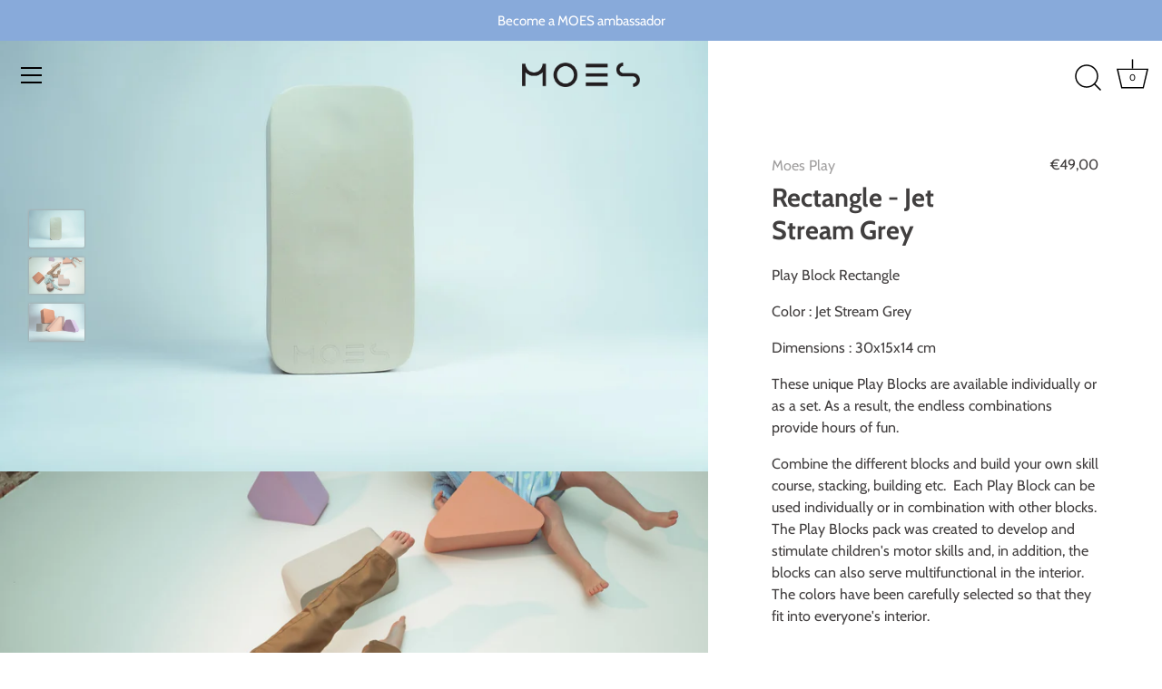

--- FILE ---
content_type: application/x-javascript
request_url: https://app.cart-bot.net/public/status/shop/moes-play.myshopify.com.js?1769025661
body_size: -327
content:
var giftbee_settings_updated='1697098201c';